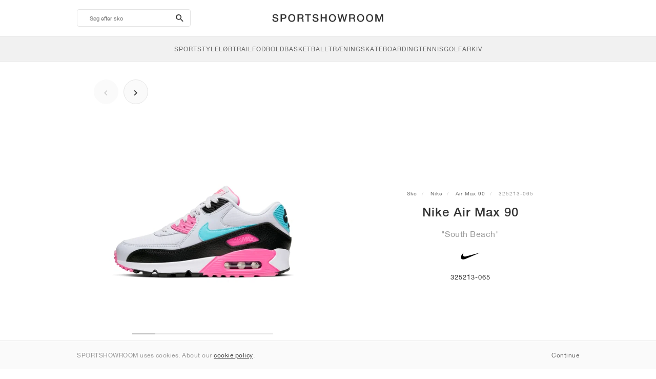

--- FILE ---
content_type: text/html; charset=UTF-8
request_url: https://sportshowroom.dk/nike-air-max-90-south-beach-325213-065
body_size: 9833
content:
<!DOCTYPE html> <html lang="da-DK" dir="ltr"> <head>  <meta name="ir-site-verification-token" value="-1466191104"/>
<meta name="robots" content="noindex, follow"/>
<meta charset="utf-8"/>
<meta http-equiv="X-UA-Compatible" content="IE=edge"/>
<meta name="viewport" content="width=device-width, initial-scale=1"/>
<meta name="csrf-token" content="PtmagXIRvl80yC0ZGeiZEN8z9LpDX9mZ6feyZge9"/>
<meta property="og:type" content="article"/>
<meta property="og:site_name" content="SPORTSHOWROOM"/>
<meta property="fb:app_id" content="760520994437767"/>
<meta name="twitter:card" content="summary"/>
<meta property="og:url" content="https://sportshowroom.dk/nike-air-max-90-south-beach-325213-065"/>
<meta name="twitter:url" content="https://sportshowroom.dk/nike-air-max-90-south-beach-325213-065"/>
<link rel="canonical" href="https://sportshowroom.dk/nike-air-max-90-south-beach-325213-065"/>
<title>Nike Air Max 90 &quot;South Beach&quot; • Sko • Herre • Sportstyle | SPORTSHOWROOM DK</title>
<meta property="og:title" content="Nike Air Max 90 &quot;South Beach&quot; • Sko • Herre • Sportstyle | SPORTSHOWROOM DK"/>
<meta name="twitter:title" content="Nike Air Max 90 &quot;South Beach&quot; • Sko • Herre • Sportstyle | SPORTSHOWROOM DK"/>
<meta property="og:image" content="https://imagedelivery.net/2DfovxNet9Syc-4xYpcsGg/8c51ecc0-b7e9-4ba9-366c-de1e1b387200/public" itemprop="image"/>
<link rel="apple-touch-icon" sizes="180x180" href="https://sportshowroom.dk/themes/sportshowroom/favicons/apple-touch-icon.png?v=10"/>
<link rel="icon" type="image/png" href="https://sportshowroom.dk/themes/sportshowroom/favicons/favicon-32x32.png?v=10" sizes="32x32"/>
<link rel="icon" type="image/png" href="https://sportshowroom.dk/themes/sportshowroom/favicons/favicon-16x16.png?v=10" sizes="16x16"/>
<link rel="manifest" href="https://sportshowroom.dk/themes/sportshowroom/favicons/site.webmanifest?v=10"/>
<link rel="mask-icon" href="https://sportshowroom.dk/themes/sportshowroom/favicons/safari-pinned-tab.svg?v=10" color="#5bbad5"/>
<link rel="shortcut icon" href="https://sportshowroom.dk/themes/sportshowroom/favicons/favicon.ico?v=10"/>
<meta name="theme-color" content="#ffffff"/>
<meta name="msapplication-config" content="https://sportshowroom.dk/themes/sportshowroom/favicons/browserconfig.xml?v=10"/>
<meta name="description" content="Find din Nike Air Max 90 &quot;South Beach&quot; 325213-065. På Sportshowroom.dk kan du finde alle Air Max 90 sko i Danmark."/>
<meta property="og:description" content="Find din Nike Air Max 90 &quot;South Beach&quot; 325213-065. På Sportshowroom.dk kan du finde alle Air Max 90 sko i Danmark."/>
<meta name="twitter:description" content="Find din Nike Air Max 90 &quot;South Beach&quot; 325213-065. På Sportshowroom.dk kan du finde alle Air Max 90 sko i Danmark."/>
<meta name="keywords" content="Nike Air Max 90 325213-065"/> <link href="/build/css/customer.css?id=ad9f1b807aa7d9e8b86e" rel="stylesheet"> <link href="/build/css/sportshowroom.css?id=a8cf15c3094b577abc2c" rel="stylesheet">  <link type="text/css" rel="stylesheet" href="/build/css/product.css?id=4eb1e5e28bc933ae7189">  <noscript> <style> .yesscript { display: none; } </style> </noscript> <script>
    const failed_images = [];
    const failed_image_url = 'https://sportshowroom.dk/product/retry-image';
    window.handleFailedImage = function (src) {
        failed_images.push(src);
    };
</script>
 </head> <body id="theme-sportshowroom" class="ltr"> <header onclick="void(0)"> <div class="top-header container"> <i class="search-bar-open xs mdi  mdi-magnify "></i> <i class="click-menu-open xs mdi mdi-menu"></i> <div class="search-bar-container "> <form action="https://sportshowroom.dk/sko" method="GET" role="form" class="search-bar recaptcha-form" data-recaptcha-action="search">  <button type="submit" class="submit-btn"> <span class="sr-only">search-btn</span> <i class="icon_search mdi mdi-magnify"></i> </button> <button class="close-btn"> <i class="mdi mdi-close"></i> </button> <button class="clear-btn"> <span class="clear-search">Slet</span> </button> <div class="input-container"> <input name="søg" value="" placeholder="Søg efter sko" autocomplete="off" data-suggestions-url="https://sportshowroom.dk/ajax_get_page_suggestions"> </div> </form> <div class="suggestions-container"> <a class="near-me-btn" href="https://sportshowroom.dk/sko?ordre=_geo_distance-asc"> <i class="mdi mdi-navigation-variant-outline"></i> Nearby </a> <ul class="suggestions"> </ul> </div> </div> <a href="/" id="home-link">  <img role="img" alt="SPORTSHOWROOM" src="/themes/sportshowroom/images/wordmark.svg?v=3" width="225" height="24">  </a> </div> <div class="bottom-header"> <nav class="click-menu"> <ul class="submenu submenu-0">  <li>  <a href="/sko" class="title title-0" >  <span class="title-text">SportStyle</span>  </a>   <a href="/sko" class="all-text all-text-0" > All </a>   <ul class="submenu submenu-1">  <li>  <a href="https://sportshowroom.dk/nike-sko" class="title title-1" >  <span class="title-text">Nike 1</span>  </a>    <ul class="submenu submenu-2">  <li>  <a href="/nike-sko" class="title title-2" >  <span class="title-text">Nike</span>  </a>   <a href="/nike-sko" class="all-text all-text-2" > All </a>   <ul class="submenu submenu-3">  <li>  <a href="/nike-dunk-sneakers" class="title title-3" >  <span class="title-text">Dunk</span>  </a>    </li>  <li>  <a href="/nike-air-force-1-sneakers" class="title title-3" >  <span class="title-text">Air Force 1</span>  </a>    </li>  <li>  <a href="/nike-blazer-sneakers" class="title title-3" >  <span class="title-text">Blazer</span>  </a>    </li>  <li>  <a href="/nike-cortez-sneakers" class="title title-3" >  <span class="title-text">Cortez</span>  </a>    </li>  <li>  <a href="/nike-vomero-5-sneakers" class="title title-3" >  <span class="title-text">Vomero 5</span>  </a>    </li>  <li>  <a href="/nike-v2k-run-sneakers" class="title title-3" >  <span class="title-text">V2K Run</span>  </a>    </li>  <li>  <a href="/nike-p-6000-sneakers" class="title title-3" >  <span class="title-text">P-6000</span>  </a>    </li>  <li>  <a href="/nike-v5-rnr-sneakers" class="title title-3" >  <span class="title-text">V5 RNR</span>  </a>    </li>  <li>  <a href="/nike-initiator-sneakers" class="title title-3" >  <span class="title-text">Initiator</span>  </a>    </li>  <li>  <a href="/nike-air-superfly-sneakers" class="title title-3" >  <span class="title-text">Air Superfly</span>  </a>    </li>  <li>  <a href="/nike-shox-sneakers" class="title title-3" >  <span class="title-text">Shox</span>  </a>    </li>  <li>  <a href="/nike-air-pegasus-2005-sneakers" class="title title-3" >  <span class="title-text">Air Pegasus 2005</span>  </a>    </li>  <li>  <a href="/nike-astrograbber-sneakers" class="title title-3" >  <span class="title-text">Astrograbber</span>  </a>    </li>  <li>  <a href="/nike-field-general-sneakers" class="title title-3" >  <span class="title-text">Field General</span>  </a>    </li>  <li>  <a href="/nike-killshot-2-sneakers" class="title title-3" >  <span class="title-text">Killshot 2</span>  </a>    </li>  <li>  <a href="/nike-total-90-sneakers" class="title title-3" >  <span class="title-text">Total 90</span>  </a>    </li>  <li>  <a href="/nike-ava-rover-sneakers" class="title title-3" >  <span class="title-text">Ava Rover</span>  </a>    </li>  <li>  <a href="/nike-rejuven8-sko" class="title title-3" >  <span class="title-text">Rejuven8</span>  </a>    </li>  <li>  <a href="/nike-air-rift-sneakers" class="title title-3" >  <span class="title-text">Air Rift</span>  </a>    </li>  </ul>  </li>  </ul>  </li>  <li>  <a href="https://sportshowroom.dk/nike-sko" class="title title-1" >  <span class="title-text">Nike 2</span>  </a>    <ul class="submenu submenu-2">  <li>  <a href="/nike-air-max-sko" class="title title-2" >  <span class="title-text">Air Max</span>  </a>   <a href="/nike-air-max-sko" class="all-text all-text-2" > All </a>   <ul class="submenu submenu-3">  <li>  <a href="/nike-air-max-1-sneakers" class="title title-3" >  <span class="title-text">1</span>  </a>    </li>  <li>  <a href="/nike-air-max-90-sneakers" class="title title-3" >  <span class="title-text">90</span>  </a>    </li>  <li>  <a href="/nike-air-max-95-sneakers" class="title title-3" >  <span class="title-text">95</span>  </a>    </li>  <li>  <a href="/nike-air-max-97-sneakers" class="title title-3" >  <span class="title-text">97</span>  </a>    </li>  <li>  <a href="/nike-air-max-plus-sneakers" class="title title-3" >  <span class="title-text">Plus</span>  </a>    </li>  <li>  <a href="/nike-vapormax-sneakers" class="title title-3" >  <span class="title-text">VaporMax</span>  </a>    </li>  <li>  <a href="/nike-air-max-270-sneakers" class="title title-3" >  <span class="title-text">270</span>  </a>    </li>  <li>  <a href="/nike-air-max-dn-sneakers" class="title title-3" >  <span class="title-text">Dn</span>  </a>    </li>  <li>  <a href="/nike-air-max-sndr-sneakers" class="title title-3" >  <span class="title-text">SNDR</span>  </a>    </li>  <li>  <a href="/nike-air-180-sneakers" class="title title-3" >  <span class="title-text">180</span>  </a>    </li>  <li>  <a href="/nike-air-max-tl-2-5-sneakers" class="title title-3" >  <span class="title-text">TL 2.5</span>  </a>    </li>  <li>  <a href="/nike-air-max-portal-sneakers" class="title title-3" >  <span class="title-text">Portal</span>  </a>    </li>  <li>  <a href="/nike-air-max-muse-sneakers" class="title title-3" >  <span class="title-text">Muse</span>  </a>    </li>  <li>  <a href="/nike-air-max-craze-sneakers" class="title title-3" >  <span class="title-text">Craze</span>  </a>    </li>  <li>  <a href="/nike-air-max-moto-2k-sneakers" class="title title-3" >  <span class="title-text">Moto 2K</span>  </a>    </li>  <li>  <a href="/nike-air-max-phenomena-sneakers" class="title title-3" >  <span class="title-text">Phenomena</span>  </a>    </li>  <li>  <a href="/nike-air-max-1000-sneakers" class="title title-3" >  <span class="title-text">1000</span>  </a>    </li>  </ul>  </li>  </ul>  </li>  <li>  <a href="https://sportshowroom.dk/nike-sko" class="title title-1" >  <span class="title-text">Nike 3</span>  </a>    <ul class="submenu submenu-2">  <li>  <a href="/adidas-sko" class="title title-2" >  <span class="title-text">adidas</span>  </a>   <a href="/adidas-sko" class="all-text all-text-2" > All </a>   <ul class="submenu submenu-3">  <li>  <a href="/adidas-samba-sneakers" class="title title-3" >  <span class="title-text">Samba</span>  </a>    </li>  <li>  <a href="/adidas-gazelle-sneakers" class="title title-3" >  <span class="title-text">Gazelle</span>  </a>    </li>  <li>  <a href="/adidas-superstar-sneakers" class="title title-3" >  <span class="title-text">Superstar</span>  </a>    </li>  <li>  <a href="/adidas-handball-spezial-sneakers" class="title title-3" >  <span class="title-text">Handball Spezial</span>  </a>    </li>  <li>  <a href="/adidas-campus-00s-sneakers" class="title title-3" >  <span class="title-text">Campus 00s</span>  </a>    </li>  <li>  <a href="/adidas-sl-72-sneakers" class="title title-3" >  <span class="title-text">SL 72</span>  </a>    </li>  <li>  <a href="/adidas-jabbar-sneakers" class="title title-3" >  <span class="title-text">Jabbar</span>  </a>    </li>  <li>  <a href="/adidas-taekwondo-sneakers" class="title title-3" >  <span class="title-text">Taekwondo</span>  </a>    </li>  <li>  <a href="/adidas-tokyo-sneakers" class="title title-3" >  <span class="title-text">Tokyo</span>  </a>    </li>  <li>  <a href="/adidas-japan-sneakers" class="title title-3" >  <span class="title-text">Japan</span>  </a>    </li>  <li>  <a href="/adidas-adizero-aruku-sneakers" class="title title-3" >  <span class="title-text">Adizero Aruku</span>  </a>    </li>  <li>  <a href="/adidas-lightblaze-sneakers" class="title title-3" >  <span class="title-text">Lightblaze</span>  </a>    </li>  <li>  <a href="/adidas-megaride-sneakers" class="title title-3" >  <span class="title-text">Megaride</span>  </a>    </li>  <li>  <a href="/adidas-adiracer-sneakers" class="title title-3" >  <span class="title-text">Adiracer</span>  </a>    </li>  <li>  <a href="/adidas-italia-sneakers" class="title title-3" >  <span class="title-text">Italia</span>  </a>    </li>  <li>  <a href="/adidas-forum-sneakers" class="title title-3" >  <span class="title-text">Forum</span>  </a>    </li>  <li>  <a href="/adidas-hamburg-sneakers" class="title title-3" >  <span class="title-text">Hamburg</span>  </a>    </li>  </ul>  </li>  </ul>  </li>  <li>  <a href="https://sportshowroom.dk/nike-sko" class="title title-1" >  <span class="title-text">Nike 4</span>  </a>    <ul class="submenu submenu-2">  <li>  <a href="/jordan-sko" class="title title-2" >  <span class="title-text">Jordan</span>  </a>   <a href="/jordan-sko" class="all-text all-text-2" > All </a>   <ul class="submenu submenu-3">  <li>  <a href="/jordan-1-sneakers" class="title title-3" >  <span class="title-text">1</span>  </a>    </li>  <li>  <a href="/jordan-2-sneakers" class="title title-3" >  <span class="title-text">2</span>  </a>    </li>  <li>  <a href="/jordan-3-sneakers" class="title title-3" >  <span class="title-text">3</span>  </a>    </li>  <li>  <a href="/jordan-4-sneakers" class="title title-3" >  <span class="title-text">4</span>  </a>    </li>  <li>  <a href="/jordan-5-sneakers" class="title title-3" >  <span class="title-text">5</span>  </a>    </li>  <li>  <a href="/jordan-6-sneakers" class="title title-3" >  <span class="title-text">6</span>  </a>    </li>  <li>  <a href="/jordan-11-sneakers" class="title title-3" >  <span class="title-text">11</span>  </a>    </li>  <li>  <a href="/jordan-12-sneakers" class="title title-3" >  <span class="title-text">12</span>  </a>    </li>  <li>  <a href="/jordan-13-sneakers" class="title title-3" >  <span class="title-text">13</span>  </a>    </li>  <li>  <a href="/jordan-14-sneakers" class="title title-3" >  <span class="title-text">14</span>  </a>    </li>  <li>  <a href="/jordan-flight-court-sneakers" class="title title-3" >  <span class="title-text">Flight Court</span>  </a>    </li>  <li>  <a href="/jordan-spizike-sneakers" class="title title-3" >  <span class="title-text">Spizike</span>  </a>    </li>  <li>  <a href="/jordan-trunner-sneakers" class="title title-3" >  <span class="title-text">Trunner</span>  </a>    </li>  <li>  <a href="/jordan-mule-sko" class="title title-3" >  <span class="title-text">Mule</span>  </a>    </li>  <li>  <a href="/jordan-legacy-312-sneakers" class="title title-3" >  <span class="title-text">Legacy 312</span>  </a>    </li>  <li>  <a href="/jordan-jumpman-jack-sneakers" class="title title-3" >  <span class="title-text">Jumpman Jack</span>  </a>    </li>  </ul>  </li>  </ul>  </li>  <li>  <a href="https://sportshowroom.dk/nike-sko" class="title title-1" >  <span class="title-text">Nike 5</span>  </a>    <ul class="submenu submenu-2">  <li>  <a href="/new-balance-sko" class="title title-2" >  <span class="title-text">New Balance</span>  </a>   <a href="/new-balance-sko" class="all-text all-text-2" > All </a>   <ul class="submenu submenu-3">  <li>  <a href="/new-balance-327-sneakers" class="title title-3" >  <span class="title-text">327</span>  </a>    </li>  <li>  <a href="/new-balance-550-sneakers" class="title title-3" >  <span class="title-text">550</span>  </a>    </li>  <li>  <a href="/new-balance-530-sneakers" class="title title-3" >  <span class="title-text">530</span>  </a>    </li>  <li>  <a href="/new-balance-2002r-sneakers" class="title title-3" >  <span class="title-text">2002R</span>  </a>    </li>  <li>  <a href="/new-balance-1906-sneakers" class="title title-3" >  <span class="title-text">1906</span>  </a>    </li>  <li>  <a href="/new-balance-9060-sneakers" class="title title-3" >  <span class="title-text">9060</span>  </a>    </li>  <li>  <a href="/new-balance-480-sneakers" class="title title-3" >  <span class="title-text">480</span>  </a>    </li>  <li>  <a href="/new-balance-990-sneakers" class="title title-3" >  <span class="title-text">990</span>  </a>    </li>  <li>  <a href="/new-balance-991-sneakers" class="title title-3" >  <span class="title-text">991</span>  </a>    </li>  <li>  <a href="/new-balance-t500-sneakers" class="title title-3" >  <span class="title-text">T500</span>  </a>    </li>  <li>  <a href="/new-balance-1000-sneakers" class="title title-3" >  <span class="title-text">1000</span>  </a>    </li>  <li>  <a href="/new-balance-740-sneakers" class="title title-3" >  <span class="title-text">740</span>  </a>    </li>  <li>  <a href="/new-balance-2010-sneakers" class="title title-3" >  <span class="title-text">2010</span>  </a>    </li>  <li>  <a href="/new-balance-471-sneakers" class="title title-3" >  <span class="title-text">471</span>  </a>    </li>  <li>  <a href="/new-balance-allerdale-sneakers" class="title title-3" >  <span class="title-text">Allerdale</span>  </a>    </li>  <li>  <a href="/new-balance-2000-sneakers" class="title title-3" >  <span class="title-text">2000</span>  </a>    </li>  <li>  <a href="/new-balance-204l-sneakers" class="title title-3" >  <span class="title-text">204L</span>  </a>    </li>  <li>  <a href="/new-balance-860v2-sneakers" class="title title-3" >  <span class="title-text">860v2</span>  </a>    </li>  </ul>  </li>  </ul>  </li>  <li>  <a href="https://sportshowroom.dk/nike-sko" class="title title-1" >  <span class="title-text">Nike 6</span>  </a>    <ul class="submenu submenu-2">  <li>  <a href="/asics-sko" class="title title-2" >  <span class="title-text">ASICS</span>  </a>   <a href="/asics-sko" class="all-text all-text-2" > All </a>   <ul class="submenu submenu-3">  <li>  <a href="/asics-gel-kayano-14-sneakers" class="title title-3" >  <span class="title-text">Gel-Kayano 14</span>  </a>    </li>  <li>  <a href="/asics-gel-kayano-20-sneakers" class="title title-3" >  <span class="title-text">Gel-Kayano 20</span>  </a>    </li>  <li>  <a href="/asics-gel-nimbus-10-1-sneakers" class="title title-3" >  <span class="title-text">Gel-Nimbus 10.1</span>  </a>    </li>  <li>  <a href="/asics-gel-nimbus-9-sneakers" class="title title-3" >  <span class="title-text">Gel-Nimbus 9</span>  </a>    </li>  <li>  <a href="/asics-gel-nyc-sneakers" class="title title-3" >  <span class="title-text">Gel-NYC</span>  </a>    </li>  <li>  <a href="/asics-gel-1130-sneakers" class="title title-3" >  <span class="title-text">Gel-1130</span>  </a>    </li>  <li>  <a href="/asics-gt-2160-sneakers" class="title title-3" >  <span class="title-text">GT-2160</span>  </a>    </li>  <li>  <a href="/asics-gel-quantum-sneakers" class="title title-3" >  <span class="title-text">Gel-Quantum</span>  </a>    </li>  <li>  <a href="/asics-gel-venture-6-sneakers" class="title title-3" >  <span class="title-text">Gel-Venture 6</span>  </a>    </li>  <li>  <a href="/asics-gel-kinetic-fluent-sneakers" class="title title-3" >  <span class="title-text">Gel-Kinetic Fluent</span>  </a>    </li>  <li>  <a href="/asics-gel-ds-trainer-14-sneakers" class="title title-3" >  <span class="title-text">Gel-DS Trainer 14</span>  </a>    </li>  <li>  <a href="/asics-gel-k1011-sneakers" class="title title-3" >  <span class="title-text">Gel-K1011</span>  </a>    </li>  <li>  <a href="/asics-gel-kayano-12-1-sneakers" class="title title-3" >  <span class="title-text">Gel-Kayano 12.1</span>  </a>    </li>  <li>  <a href="/asics-gel-cumulus-16-sneakers" class="title title-3" >  <span class="title-text">Gel-Cumulus 16</span>  </a>    </li>  </ul>  </li>  </ul>  </li>  <li>  <a href="https://sportshowroom.dk/nike-sko" class="title title-1" >  <span class="title-text">Nike 7</span>  </a>    <ul class="submenu submenu-2">  <li>  <a href="/puma-sko" class="title title-2" >  <span class="title-text">PUMA</span>  </a>   <a href="/puma-sko" class="all-text all-text-2" > All </a>   <ul class="submenu submenu-3">  <li>  <a href="/puma-suede-sneakers" class="title title-3" >  <span class="title-text">Suede</span>  </a>    </li>  <li>  <a href="/puma-suede-xl-sneakers" class="title title-3" >  <span class="title-text">Suede XL</span>  </a>    </li>  <li>  <a href="/puma-palermo-sneakers" class="title title-3" >  <span class="title-text">Palermo</span>  </a>    </li>  <li>  <a href="/puma-speedcat-sneakers" class="title title-3" >  <span class="title-text">Speedcat</span>  </a>    </li>  <li>  <a href="/puma-mostro-sneakers" class="title title-3" >  <span class="title-text">Mostro</span>  </a>    </li>  <li>  <a href="/puma-inhale-sneakers" class="title title-3" >  <span class="title-text">Inhale</span>  </a>    </li>  <li>  <a href="/puma-h-street-sneakers" class="title title-3" >  <span class="title-text">H-Street</span>  </a>    </li>  <li>  <a href="/puma-king-indoor-sneakers" class="title title-3" >  <span class="title-text">King Indoor</span>  </a>    </li>  <li>  <a href="/puma-v-s1-sneakers" class="title title-3" >  <span class="title-text">V-S1</span>  </a>    </li>  </ul>  </li>  <li>  <a href="/sko" class="title title-2" >  <span class="title-text">Mærker</span>  </a>   <a href="/sko" class="all-text all-text-2" > All </a>   <ul class="submenu submenu-3">  <li>  <a href="/on-sko" class="title title-3" >  <span class="title-text">On</span>  </a>    </li>  <li>  <a href="/converse-sko" class="title title-3" >  <span class="title-text">Converse</span>  </a>    </li>  <li>  <a href="/vans-sko" class="title title-3" >  <span class="title-text">Vans</span>  </a>    </li>  <li>  <a href="/hoka-sko" class="title title-3" >  <span class="title-text">HOKA</span>  </a>    </li>  <li>  <a href="/saucony-sko" class="title title-3" >  <span class="title-text">Saucony</span>  </a>    </li>  <li>  <a href="/salomon-sko" class="title title-3" >  <span class="title-text">Salomon</span>  </a>    </li>  <li>  <a href="/mizuno-sko" class="title title-3" >  <span class="title-text">Mizuno</span>  </a>    </li>  </ul>  </li>  </ul>  </li>  </ul>  </li>  <li>  <a href="/sko" class="title title-0" >  <span class="title-text">Løb</span>  </a>   <a href="/sko" class="all-text all-text-0" > All </a>   <ul class="submenu submenu-1">  <li>  <a href="https://sportshowroom.dk/jordan-sko" class="title title-1" >  <span class="title-text">Jordan row 1</span>  </a>    <ul class="submenu submenu-2">  <li>  <a href="/nike-sko" class="title title-2" >  <span class="title-text">Nike</span>  </a>   <a href="/nike-sko" class="all-text all-text-2" > All </a>   <ul class="submenu submenu-3">  <li>  <a href="/nike-alphafly-lobesko" class="title title-3" >  <span class="title-text">Alphafly</span>  </a>    </li>  <li>  <a href="/nike-vaporfly-lobesko" class="title title-3" >  <span class="title-text">Vaporfly</span>  </a>    </li>  <li>  <a href="/nike-zoom-fly-lobesko" class="title title-3" >  <span class="title-text">Zoom Fly</span>  </a>    </li>  <li>  <a href="/nike-pegasus-lobesko" class="title title-3" >  <span class="title-text">Pegasus</span>  </a>    </li>  <li>  <a href="/nike-vomero-lobesko" class="title title-3" >  <span class="title-text">Vomero</span>  </a>    </li>  <li>  <a href="/nike-structure-lobesko" class="title title-3" >  <span class="title-text">Structure</span>  </a>    </li>  <li>  <a href="/nike-maxfly-atletikpigsko" class="title title-3" >  <span class="title-text">Maxfly</span>  </a>    </li>  <li>  <a href="/nike-dragonfly-atletikpigsko" class="title title-3" >  <span class="title-text">Dragonfly</span>  </a>    </li>  <li>  <a href="/nike-victory-atletikpigsko" class="title title-3" >  <span class="title-text">Victory</span>  </a>    </li>  </ul>  </li>  </ul>  </li>  <li>  <a href="https://sportshowroom.dk/jordan-sko" class="title title-1" >  <span class="title-text">Row 2</span>  </a>    <ul class="submenu submenu-2">  <li>  <a href="/adidas-sko" class="title title-2" >  <span class="title-text">adidas</span>  </a>   <a href="/adidas-sko" class="all-text all-text-2" > All </a>   <ul class="submenu submenu-3">  <li>  <a href="/adidas-4dfwd-lobesko" class="title title-3" >  <span class="title-text">4DFWD</span>  </a>    </li>  <li>  <a href="/adidas-supernova-lobesko" class="title title-3" >  <span class="title-text">Supernova</span>  </a>    </li>  <li>  <a href="/adidas-adistar-lobesko" class="title title-3" >  <span class="title-text">Adistar</span>  </a>    </li>  <li>  <a href="/adidas-ultraboost-lobesko" class="title title-3" >  <span class="title-text">Ultraboost</span>  </a>    </li>  <li>  <a href="/adidas-adizero-adios-pro-lobesko" class="title title-3" >  <span class="title-text">Adizero Adios Pro</span>  </a>    </li>  <li>  <a href="/adidas-adizero-boston-lobesko" class="title title-3" >  <span class="title-text">Adizero Boston</span>  </a>    </li>  <li>  <a href="/adidas-adizero-evo-sl-lobesko" class="title title-3" >  <span class="title-text">Adizero EVO SL</span>  </a>    </li>  </ul>  </li>  </ul>  </li>  <li>  <a href="https://sportshowroom.dk/jordan-sko" class="title title-1" >  <span class="title-text">Row 3</span>  </a>    <ul class="submenu submenu-2">  <li>  <a href="/new-balance-sko" class="title title-2" >  <span class="title-text">New Balance</span>  </a>   <a href="/new-balance-sko" class="all-text all-text-2" > All </a>   <ul class="submenu submenu-3">  <li>  <a href="/new-balance-fresh-foam-1080-lobesko" class="title title-3" >  <span class="title-text">Fresh Foam X 1080</span>  </a>    </li>  <li>  <a href="/new-balance-fresh-foam-860-lobesko" class="title title-3" >  <span class="title-text">Fresh Foam X 860</span>  </a>    </li>  <li>  <a href="/new-balance-fresh-foam-880-lobesko" class="title title-3" >  <span class="title-text">Fresh Foam X 880</span>  </a>    </li>  <li>  <a href="/new-balance-fresh-foam-more-lobesko" class="title title-3" >  <span class="title-text">Fresh Foam X More</span>  </a>    </li>  <li>  <a href="/new-balance-fuelcell-rebel-lobesko" class="title title-3" >  <span class="title-text">FuelCell Rebel</span>  </a>    </li>  <li>  <a href="/new-balance-fuelcell-supercomp-elite-lobesko" class="title title-3" >  <span class="title-text">FuelCell SuperComp Elite</span>  </a>    </li>  </ul>  </li>  </ul>  </li>  <li>  <a href="https://sportshowroom.dk/sko" class="title title-1" >  <span class="title-text">Row 4</span>  </a>    <ul class="submenu submenu-2">  <li>  <a href="/asics-sko" class="title title-2" >  <span class="title-text">ASICS</span>  </a>   <a href="/asics-sko" class="all-text all-text-2" > All </a>   <ul class="submenu submenu-3">  <li>  <a href="/asics-gel-nimbus-lobesko" class="title title-3" >  <span class="title-text">Gel-Nimbus</span>  </a>    </li>  <li>  <a href="/asics-gel-kayano-lobesko" class="title title-3" >  <span class="title-text">Gel-Kayano</span>  </a>    </li>  <li>  <a href="/asics-gel-cumulus-lobesko" class="title title-3" >  <span class="title-text">Gel-Cumulus</span>  </a>    </li>  <li>  <a href="/asics-gt-2000-lobesko" class="title title-3" >  <span class="title-text">GT-2000</span>  </a>    </li>  <li>  <a href="/asics-novablast-lobesko" class="title title-3" >  <span class="title-text">Novablast</span>  </a>    </li>  <li>  <a href="/asics-superblast-lobesko" class="title title-3" >  <span class="title-text">Superblast</span>  </a>    </li>  <li>  <a href="/asics-metaspeed-lobesko" class="title title-3" >  <span class="title-text">Metaspeed</span>  </a>    </li>  </ul>  </li>  </ul>  </li>  <li>  <a href="https://sportshowroom.dk/sko" class="title title-1" >  <span class="title-text">Row 5</span>  </a>    <ul class="submenu submenu-2">  <li>  <a href="/puma-sko" class="title title-2" >  <span class="title-text">PUMA</span>  </a>   <a href="/puma-sko" class="all-text all-text-2" > All </a>   <ul class="submenu submenu-3">  <li>  <a href="/puma-deviate-nitro-lobesko" class="title title-3" >  <span class="title-text">Deviate NITRO™</span>  </a>    </li>  <li>  <a href="/puma-deviate-nitro-elite-lobesko" class="title title-3" >  <span class="title-text">Deviate NITRO™ Elite</span>  </a>    </li>  <li>  <a href="/puma-fast-r-nitro-elite-lobesko" class="title title-3" >  <span class="title-text">FAST-R NITRO™ Elite</span>  </a>    </li>  <li>  <a href="/puma-magmax-nitro-lobesko" class="title title-3" >  <span class="title-text">MagMax NITRO™</span>  </a>    </li>  <li>  <a href="/puma-forever-run-nitro-lobesko" class="title title-3" >  <span class="title-text">ForeverRun NITRO™</span>  </a>    </li>  <li>  <a href="/puma-velocity-nitro-lobesko" class="title title-3" >  <span class="title-text">Velocity NITRO™</span>  </a>    </li>  </ul>  </li>  </ul>  </li>  <li>  <a href="https://sportshowroom.dk/sko" class="title title-1" >  <span class="title-text">Row 6</span>  </a>    <ul class="submenu submenu-2">  <li>  <a href="/sko" class="title title-2" >  <span class="title-text">Mærker</span>  </a>   <a href="/sko" class="all-text all-text-2" > All </a>   <ul class="submenu submenu-3">  <li>  <a href="/on-sko" class="title title-3" >  <span class="title-text">On</span>  </a>    </li>  <li>  <a href="/hoka-sko" class="title title-3" >  <span class="title-text">HOKA</span>  </a>    </li>  <li>  <a href="/saucony-sko" class="title title-3" >  <span class="title-text">Saucony</span>  </a>    </li>  <li>  <a href="/mizuno-sko" class="title title-3" >  <span class="title-text">Mizuno</span>  </a>    </li>  </ul>  </li>  </ul>  </li>  </ul>  </li>  <li>  <a href="/sko" class="title title-0" >  <span class="title-text">Trail</span>  </a>   <a href="/sko" class="all-text all-text-0" > All </a>   <ul class="submenu submenu-1">  <li>  <a href="https://sportshowroom.dk/sko" class="title title-1" >  <span class="title-text">Row 1</span>  </a>    <ul class="submenu submenu-2">  <li>  <a href="/nike-sko" class="title title-2" >  <span class="title-text">Nike</span>  </a>   <a href="/nike-sko" class="all-text all-text-2" > All </a>   <ul class="submenu submenu-3">  <li>  <a href="/nike-acg-ultrafly-trail-lobesko" class="title title-3" >  <span class="title-text">Ultrafly</span>  </a>    </li>  <li>  <a href="/nike-zegama-trail-lobesko" class="title title-3" >  <span class="title-text">Zegama</span>  </a>    </li>  <li>  <a href="/nike-wildhorse-trail-lobesko" class="title title-3" >  <span class="title-text">Wildhorse</span>  </a>    </li>  <li>  <a href="/nike-kiger-trail-lobesko" class="title title-3" >  <span class="title-text">Kiger</span>  </a>    </li>  <li>  <a href="/nike-pegasus-trail-lobesko" class="title title-3" >  <span class="title-text">Pegasus</span>  </a>    </li>  <li>  <a href="/nike-juniper-trail-lobesko" class="title title-3" >  <span class="title-text">Juniper</span>  </a>    </li>  </ul>  </li>  </ul>  </li>  <li>  <a href="https://sportshowroom.dk/sko" class="title title-1" >  <span class="title-text">Row 2</span>  </a>    <ul class="submenu submenu-2">  <li>  <a href="/adidas-sko" class="title title-2" >  <span class="title-text">adidas</span>  </a>   <a href="/adidas-sko" class="all-text all-text-2" > All </a>   <ul class="submenu submenu-3">  <li>  <a href="/adidas-terrex-agravic-trail-lobesko" class="title title-3" >  <span class="title-text">Terrex Agravic</span>  </a>    </li>  <li>  <a href="/adidas-terrex-soulstride-trail-lobesko" class="title title-3" >  <span class="title-text">Terrex Soulstride</span>  </a>    </li>  <li>  <a href="/adidas-terrex-tracerocker-trail-lobesko" class="title title-3" >  <span class="title-text">Terrex Tracerocker</span>  </a>    </li>  <li>  <a href="/adidas-terrex-free-hiker-vandresko" class="title title-3" >  <span class="title-text">Terrex Free Hiker</span>  </a>    </li>  <li>  <a href="/adidas-terrex-skychaser-vandresko" class="title title-3" >  <span class="title-text">Terrex Skychaser</span>  </a>    </li>  <li>  <a href="/adidas-terrex-trailmaker-vandresko" class="title title-3" >  <span class="title-text">Terrex Trailmaker</span>  </a>    </li>  </ul>  </li>  </ul>  </li>  <li>  <a href="https://sportshowroom.dk/sko" class="title title-1" >  <span class="title-text">Row 3</span>  </a>    <ul class="submenu submenu-2">  <li>  <a href="/new-balance-sko" class="title title-2" >  <span class="title-text">New Balance</span>  </a>   <a href="/new-balance-sko" class="all-text all-text-2" > All </a>   <ul class="submenu submenu-3">  <li>  <a href="/new-balance-fresh-foam-hierro-trail-lobesko" class="title title-3" >  <span class="title-text">Fresh Foam X Hierro</span>  </a>    </li>  <li>  <a href="/new-balance-fresh-foam-garoe-trail-lobesko" class="title title-3" >  <span class="title-text">Fresh Foam X Garoé</span>  </a>    </li>  <li>  <a href="/new-balance-nitrel-trail-lobesko" class="title title-3" >  <span class="title-text">Nitrel</span>  </a>    </li>  <li>  <a href="/new-balance-tektrel-vandresko" class="title title-3" >  <span class="title-text">Tektrel</span>  </a>    </li>  </ul>  </li>  </ul>  </li>  <li>  <a href="https://sportshowroom.dk/sko" class="title title-1" >  <span class="title-text">Row 4</span>  </a>    <ul class="submenu submenu-2">  <li>  <a href="/asics-sko" class="title title-2" >  <span class="title-text">ASICS</span>  </a>   <a href="/asics-sko" class="all-text all-text-2" > All </a>   <ul class="submenu submenu-3">  <li>  <a href="/asics-gel-venture-trail-lobesko" class="title title-3" >  <span class="title-text">Gel-Venture</span>  </a>    </li>  <li>  <a href="/asics-gel-trabuco-trail-lobesko" class="title title-3" >  <span class="title-text">Gel-Trabuco</span>  </a>    </li>  <li>  <a href="/asics-gel-sonoma-trail-lobesko" class="title title-3" >  <span class="title-text">Gel-Sonoma</span>  </a>    </li>  </ul>  </li>  </ul>  </li>  <li>  <a href="https://sportshowroom.dk/sko" class="title title-1" >  <span class="title-text">Row 6</span>  </a>    <ul class="submenu submenu-2">  <li>  <a href="/puma-sko" class="title title-2" >  <span class="title-text">PUMA</span>  </a>   <a href="/puma-sko" class="all-text all-text-2" > All </a>   <ul class="submenu submenu-3">  <li>  <a href="/puma-voyage-nitro-trail-lobesko" class="title title-3" >  <span class="title-text">Voyage NITRO</span>  </a>    </li>  <li>  <a href="/puma-fast-trac-nitro-trail-lobesko" class="title title-3" >  <span class="title-text">Fast Trac NITRO</span>  </a>    </li>  </ul>  </li>  </ul>  </li>  <li>  <a href="https://sportshowroom.dk/sko" class="title title-1" >  <span class="title-text">Row 7</span>  </a>    <ul class="submenu submenu-2">  <li>  <a href="/sko" class="title title-2" >  <span class="title-text">Mærker</span>  </a>    <ul class="submenu submenu-3">  <li>  <a href="/on-sko" class="title title-3" >  <span class="title-text">On</span>  </a>    </li>  <li>  <a href="/hoka-sko" class="title title-3" >  <span class="title-text">HOKA</span>  </a>    </li>  <li>  <a href="/salomon-sko" class="title title-3" >  <span class="title-text">Salomon</span>  </a>    </li>  <li>  <a href="/saucony-sko" class="title title-3" >  <span class="title-text">Saucony</span>  </a>    </li>  </ul>  </li>  </ul>  </li>  </ul>  </li>  <li>  <a href="/sko" class="title title-0" >  <span class="title-text">Fodbold</span>  </a>   <a href="/sko" class="all-text all-text-0" > All </a>   <ul class="submenu submenu-1">  <li>  <a href="https://sportshowroom.dk/sko" class="title title-1" >  <span class="title-text">Row 1</span>  </a>    <ul class="submenu submenu-2">  <li>  <a href="/nike-sko" class="title title-2" >  <span class="title-text">Nike</span>  </a>   <a href="/nike-sko" class="all-text all-text-2" > All </a>   <ul class="submenu submenu-3">  <li>  <a href="/nike-mercurial-fodboldstovler" class="title title-3" >  <span class="title-text">Mercurial</span>  </a>    </li>  <li>  <a href="/nike-tiempo-fodboldstovler" class="title title-3" >  <span class="title-text">Tiempo</span>  </a>    </li>  <li>  <a href="/nike-phantom-fodboldstovler" class="title title-3" >  <span class="title-text">Phantom</span>  </a>    </li>  </ul>  </li>  </ul>  </li>  <li>  <a href="https://sportshowroom.dk/sko" class="title title-1" >  <span class="title-text">Row 2</span>  </a>    <ul class="submenu submenu-2">  <li>  <a href="/adidas-sko" class="title title-2" >  <span class="title-text">adidas</span>  </a>   <a href="/adidas-sko" class="all-text all-text-2" > All </a>   <ul class="submenu submenu-3">  <li>  <a href="/adidas-predator-fodboldstovler" class="title title-3" >  <span class="title-text">Predator</span>  </a>    </li>  <li>  <a href="/adidas-f50-fodboldstovler" class="title title-3" >  <span class="title-text">F50</span>  </a>    </li>  <li>  <a href="/adidas-copa-fodboldstovler" class="title title-3" >  <span class="title-text">Copa</span>  </a>    </li>  </ul>  </li>  </ul>  </li>  <li>  <a href="https://sportshowroom.dk/sko" class="title title-1" >  <span class="title-text">Row 3</span>  </a>    <ul class="submenu submenu-2">  <li>  <a href="/puma-sko" class="title title-2" >  <span class="title-text">PUMA</span>  </a>   <a href="/puma-sko" class="all-text all-text-2" > All </a>   <ul class="submenu submenu-3">  <li>  <a href="/puma-future-fodboldstovler" class="title title-3" >  <span class="title-text">Future</span>  </a>    </li>  <li>  <a href="/puma-ultra-fodboldstovler" class="title title-3" >  <span class="title-text">Ultra</span>  </a>    </li>  <li>  <a href="/puma-king-fodboldstovler" class="title title-3" >  <span class="title-text">King</span>  </a>    </li>  </ul>  </li>  </ul>  </li>  <li>  <a href="https://sportshowroom.dk/sko" class="title title-1" >  <span class="title-text">Row 4</span>  </a>    <ul class="submenu submenu-2">  <li>  <a href="/new-balance-sko" class="title title-2" >  <span class="title-text">New Balance</span>  </a>   <a href="/new-balance-sko" class="all-text all-text-2" > All </a>   <ul class="submenu submenu-3">  <li>  <a href="/new-balance-tekela-fodboldstovler" class="title title-3" >  <span class="title-text">Tekela</span>  </a>    </li>  <li>  <a href="/new-balance-furon-fodboldstovler" class="title title-3" >  <span class="title-text">Furon</span>  </a>    </li>  <li>  <a href="/new-balance-442-fodboldstovler" class="title title-3" >  <span class="title-text">442</span>  </a>    </li>  </ul>  </li>  </ul>  </li>  </ul>  </li>  <li>  <a href="/basketball" class="title title-0" >  <span class="title-text">Basketball</span>  </a>   <a href="/basketball" class="all-text all-text-0" > All </a>   <ul class="submenu submenu-1">  <li>  <a href="https://sportshowroom.dk/sko" class="title title-1" >  <span class="title-text">Row 1</span>  </a>    <ul class="submenu submenu-2">  <li>  <a href="/nike-sko" class="title title-2" >  <span class="title-text">Nike</span>  </a>   <a href="/nike-sko" class="all-text all-text-2" > All </a>   <ul class="submenu submenu-3">  <li>  <a href="/nike-kobe-basketballsko" class="title title-3" >  <span class="title-text">Kobe</span>  </a>    </li>  <li>  <a href="/nike-lebron-basketballsko" class="title title-3" >  <span class="title-text">LeBron</span>  </a>    </li>  <li>  <a href="/nike-kd-basketballsko" class="title title-3" >  <span class="title-text">KD</span>  </a>    </li>  <li>  <a href="/nike-giannis-basketballsko" class="title title-3" >  <span class="title-text">Giannis</span>  </a>    </li>  <li>  <a href="/nike-ja-basketballsko" class="title title-3" >  <span class="title-text">Ja</span>  </a>    </li>  <li>  <a href="/nike-book-basketballsko" class="title title-3" >  <span class="title-text">Book</span>  </a>    </li>  <li>  <a href="/nike-sabrina-basketballsko" class="title title-3" >  <span class="title-text">Sabrina</span>  </a>    </li>  <li>  <a href="/nike-a-one-basketballsko" class="title title-3" >  <span class="title-text">A&#039;One</span>  </a>    </li>  <li>  <a href="/nike-gt-hustle-basketballsko" class="title title-3" >  <span class="title-text">G.T. Hustle</span>  </a>    </li>  <li>  <a href="/nike-gt-cut-basketballsko" class="title title-3" >  <span class="title-text">G.T. Cut</span>  </a>    </li>  <li>  <a href="/nike-gt-future-basketballsko" class="title title-3" >  <span class="title-text">G.T. Future</span>  </a>    </li>  </ul>  </li>  </ul>  </li>  <li>  <a href="https://sportshowroom.dk/sko" class="title title-1" >  <span class="title-text">Row 2</span>  </a>    <ul class="submenu submenu-2">  <li>  <a href="/jordan-sko" class="title title-2" >  <span class="title-text">Jordan</span>  </a>   <a href="/jordan-sko" class="all-text all-text-2" > All </a>   <ul class="submenu submenu-3">  <li>  <a href="/jordan-luka-basketballsko" class="title title-3" >  <span class="title-text">Luka</span>  </a>    </li>  <li>  <a href="/jordan-tatum-basketballsko" class="title title-3" >  <span class="title-text">Tatum</span>  </a>    </li>  <li>  <a href="/jordan-zion-basketballsko" class="title title-3" >  <span class="title-text">Zion</span>  </a>    </li>  <li>  <a href="/jordan-40-basketballsko" class="title title-3" >  <span class="title-text">40</span>  </a>    </li>  <li>  <a href="/jordan-heir-basketballsko" class="title title-3" >  <span class="title-text">Heir</span>  </a>    </li>  </ul>  </li>  </ul>  </li>  <li>  <a href="https://sportshowroom.dk/sko" class="title title-1" >  <span class="title-text">Row 3</span>  </a>    <ul class="submenu submenu-2">  <li>  <a href="/adidas-sko" class="title title-2" >  <span class="title-text">adidas</span>  </a>   <a href="/adidas-sko" class="all-text all-text-2" > All </a>   <ul class="submenu submenu-3">  <li>  <a href="/adidas-anthony-edwards-basketballsko" class="title title-3" >  <span class="title-text">Anthony Edwards</span>  </a>    </li>  <li>  <a href="/adidas-harden-basketballsko" class="title title-3" >  <span class="title-text">Harden</span>  </a>    </li>  <li>  <a href="/adidas-dame-basketballsko" class="title title-3" >  <span class="title-text">Dame</span>  </a>    </li>  <li>  <a href="/adidas-don-basketballsko" class="title title-3" >  <span class="title-text">D.O.N.</span>  </a>    </li>  <li>  <a href="/adidas-adizero-select-basketballsko" class="title title-3" >  <span class="title-text">Adizero Select</span>  </a>    </li>  </ul>  </li>  </ul>  </li>  <li>  <a href="https://sportshowroom.dk/sko" class="title title-1" >  <span class="title-text">Row 4</span>  </a>    <ul class="submenu submenu-2">  <li>  <a href="/puma-sko" class="title title-2" >  <span class="title-text">PUMA</span>  </a>   <a href="/puma-sko" class="all-text all-text-2" > All </a>   <ul class="submenu submenu-3">  <li>  <a href="/puma-lamelo-basketballsko" class="title title-3" >  <span class="title-text">LaMelo</span>  </a>    </li>  <li>  <a href="/puma-scoot-basketballsko" class="title title-3" >  <span class="title-text">Scoot</span>  </a>    </li>  <li>  <a href="/puma-stewie-basketballsko" class="title title-3" >  <span class="title-text">Stewie</span>  </a>    </li>  <li>  <a href="/puma-hali-basketballsko" class="title title-3" >  <span class="title-text">Hali</span>  </a>    </li>  <li>  <a href="/puma-all-pro-nitro-basketballsko" class="title title-3" >  <span class="title-text">All-Pro NITRO™</span>  </a>    </li>  </ul>  </li>  </ul>  </li>  <li>  <a href="https://sportshowroom.dk/sko" class="title title-1" >  <span class="title-text">Row 5</span>  </a>    <ul class="submenu submenu-2">  <li>  <a href="/new-balance-sko" class="title title-2" >  <span class="title-text">New Balance</span>  </a>   <a href="/new-balance-sko" class="all-text all-text-2" > All </a>   <ul class="submenu submenu-3">  <li>  <a href="/new-balance-kawhi-basketballsko" class="title title-3" >  <span class="title-text">KAWHI</span>  </a>    </li>  <li>  <a href="/new-balance-hesi-low-basketballsko" class="title title-3" >  <span class="title-text">Hesi Low</span>  </a>    </li>  <li>  <a href="/new-balance-two-wxy-basketballsko" class="title title-3" >  <span class="title-text">TWO WXY</span>  </a>    </li>  </ul>  </li>  </ul>  </li>  </ul>  </li>  <li>  <a href="/sko" class="title title-0" >  <span class="title-text">Træning</span>  </a>   <a href="/sko" class="all-text all-text-0" > All </a>   <ul class="submenu submenu-1">  <li>  <a href="https://sportshowroom.dk/sko" class="title title-1" >  <span class="title-text">Row 1</span>  </a>    <ul class="submenu submenu-2">  <li>  <a href="/nike-sko" class="title title-2" >  <span class="title-text">Nike</span>  </a>   <a href="/nike-sko" class="all-text all-text-2" > All </a>   <ul class="submenu submenu-3">  <li>  <a href="/nike-metcon-traeningssko" class="title title-3" >  <span class="title-text">Metcon</span>  </a>    </li>  <li>  <a href="/nike-free-metcon-traeningssko" class="title title-3" >  <span class="title-text">Free Metcon</span>  </a>    </li>  <li>  <a href="/nike-romaleos-traeningssko" class="title title-3" >  <span class="title-text">Romaleos</span>  </a>    </li>  <li>  <a href="/nike-free-2025-traeningssko" class="title title-3" >  <span class="title-text">Free 2025</span>  </a>    </li>  <li>  <a href="/nike-lebron-tr1-traeningssko" class="title title-3" >  <span class="title-text">LeBron TR1</span>  </a>    </li>  </ul>  </li>  </ul>  </li>  <li>  <a href="https://sportshowroom.dk/sko" class="title title-1" >  <span class="title-text">Row 2</span>  </a>    <ul class="submenu submenu-2">  <li>  <a href="/adidas-sko" class="title title-2" >  <span class="title-text">adidas</span>  </a>    <ul class="submenu submenu-3">  <li>  <a href="/adidas-dropset-traeningssko" class="title title-3" >  <span class="title-text">Dropset</span>  </a>    </li>  <li>  <a href="/adidas-rapidmove-traeningssko" class="title title-3" >  <span class="title-text">Rapidmove</span>  </a>    </li>  <li>  <a href="/adidas-adipower-traeningssko" class="title title-3" >  <span class="title-text">Adipower</span>  </a>    </li>  </ul>  </li>  </ul>  </li>  <li>  <a href="https://sportshowroom.dk/sko" class="title title-1" >  <span class="title-text">Row 3</span>  </a>    <ul class="submenu submenu-2">  <li>  <a href="/sko" class="title title-2" >  <span class="title-text">Mærker</span>  </a>    <ul class="submenu submenu-3">  <li>  <a href="/new-balance-sko" class="title title-3" >  <span class="title-text">New Balance</span>  </a>    </li>  <li>  <a href="/asics-sko" class="title title-3" >  <span class="title-text">ASICS</span>  </a>    </li>  <li>  <a href="/on-sko" class="title title-3" >  <span class="title-text">On</span>  </a>    </li>  </ul>  </li>  </ul>  </li>  </ul>  </li>  <li>  <a href="/sko" class="title title-0" >  <span class="title-text">Skateboarding</span>  </a>   <a href="/sko" class="all-text all-text-0" > All </a>   <ul class="submenu submenu-1">  <li>  <a href="https://sportshowroom.dk/sko" class="title title-1" >  <span class="title-text">Row 1</span>  </a>    <ul class="submenu submenu-2">  <li>  <a href="/nike-sko" class="title title-2" >  <span class="title-text">Nike</span>  </a>   <a href="/nike-sko" class="all-text all-text-2" > All </a>   <ul class="submenu submenu-3">  <li>  <a href="/nike-sb-skatesko" class="title title-3" >  <span class="title-text">SB</span>  </a>    </li>  <li>  <a href="/nike-sb-dunk-skatesko" class="title title-3" >  <span class="title-text">Dunk</span>  </a>    </li>  <li>  <a href="/nike-sb-blazer-skatesko" class="title title-3" >  <span class="title-text">Blazer</span>  </a>    </li>  <li>  <a href="/nike-janoski-skatesko" class="title title-3" >  <span class="title-text">Janoski</span>  </a>    </li>  <li>  <a href="/nike-sb-nyjah-skatesko" class="title title-3" >  <span class="title-text">Nyjah</span>  </a>    </li>  <li>  <a href="/nike-sb-ishod-skatesko" class="title title-3" >  <span class="title-text">Ishod</span>  </a>    </li>  <li>  <a href="/nike-sb-p-rod-skatesko" class="title title-3" >  <span class="title-text">P-Rod</span>  </a>    </li>  <li>  <a href="/nike-sb-force-58-skatesko" class="title title-3" >  <span class="title-text">Force 58</span>  </a>    </li>  <li>  <a href="/nike-sb-ps8-skatesko" class="title title-3" >  <span class="title-text">PS8</span>  </a>    </li>  <li>  <a href="/nike-sb-vertebrae-skatesko" class="title title-3" >  <span class="title-text">Vertebrae</span>  </a>    </li>  </ul>  </li>  </ul>  </li>  <li>  <a href="https://sportshowroom.dk/sko" class="title title-1" >  <span class="title-text">Row 2</span>  </a>    <ul class="submenu submenu-2">  <li>  <a href="/adidas-sko" class="title title-2" >  <span class="title-text">adidas</span>  </a>   <a href="/adidas-sko" class="all-text all-text-2" > All </a>   <ul class="submenu submenu-3">  <li>  <a href="/adidas-samba-adv-skatesko" class="title title-3" >  <span class="title-text">Samba</span>  </a>    </li>  <li>  <a href="/adidas-gazelle-adv-skatesko" class="title title-3" >  <span class="title-text">Gazelle</span>  </a>    </li>  <li>  <a href="/adidas-superstar-adv-skatesko" class="title title-3" >  <span class="title-text">Superstar</span>  </a>    </li>  <li>  <a href="/adidas-busenitz-skatesko" class="title title-3" >  <span class="title-text">Busenitz</span>  </a>    </li>  <li>  <a href="/adidas-tyshawn-skatesko" class="title title-3" >  <span class="title-text">Tyshawn</span>  </a>    </li>  <li>  <a href="/adidas-puig-skatesko" class="title title-3" >  <span class="title-text">Puig</span>  </a>    </li>  <li>  <a href="/adidas-nora-skatesko" class="title title-3" >  <span class="title-text">Nora</span>  </a>    </li>  <li>  <a href="/adidas-tekkira-cup-skatesko" class="title title-3" >  <span class="title-text">Tekkira Cup</span>  </a>    </li>  <li>  <a href="/adidas-aloha-super-skatesko" class="title title-3" >  <span class="title-text">Aloha Super</span>  </a>    </li>  </ul>  </li>  </ul>  </li>  <li>  <a href="https://sportshowroom.dk/sko" class="title title-1" >  <span class="title-text">Row 3</span>  </a>    <ul class="submenu submenu-2">  <li>  <a href="/new-balance-sko" class="title title-2" >  <span class="title-text">New Balance</span>  </a>   <a href="/new-balance-sko" class="all-text all-text-2" > All </a>   <ul class="submenu submenu-3">  <li>  <a href="/new-balance-1010-skatesko" class="title title-3" >  <span class="title-text">1010</span>  </a>    </li>  <li>  <a href="/new-balance-272-skatesko" class="title title-3" >  <span class="title-text">272</span>  </a>    </li>  <li>  <a href="/new-balance-306-skatesko" class="title title-3" >  <span class="title-text">306</span>  </a>    </li>  <li>  <a href="/new-balance-417-skatesko" class="title title-3" >  <span class="title-text">417</span>  </a>    </li>  <li>  <a href="/new-balance-430-skatesko" class="title title-3" >  <span class="title-text">430</span>  </a>    </li>  <li>  <a href="/new-balance-440-skatesko" class="title title-3" >  <span class="title-text">440</span>  </a>    </li>  <li>  <a href="/new-balance-numeric-480-skatesko" class="title title-3" >  <span class="title-text">480</span>  </a>    </li>  <li>  <a href="/new-balance-508-skatesko" class="title title-3" >  <span class="title-text">508</span>  </a>    </li>  <li>  <a href="/new-balance-600-skatesko" class="title title-3" >  <span class="title-text">600</span>  </a>    </li>  <li>  <a href="/new-balance-808-skatesko" class="title title-3" >  <span class="title-text">808</span>  </a>    </li>  <li>  <a href="/new-balance-933-skatesko" class="title title-3" >  <span class="title-text">933</span>  </a>    </li>  </ul>  </li>  </ul>  </li>  <li>  <a href="https://sportshowroom.dk/sko" class="title title-1" >  <span class="title-text">Row 5</span>  </a>    <ul class="submenu submenu-2">  <li>  <a href="/sko" class="title title-2" >  <span class="title-text">Mærker</span>  </a>   <a href="/sko" class="all-text all-text-2" > All </a>   <ul class="submenu submenu-3">  <li>  <a href="/vans-sko" class="title title-3" >  <span class="title-text">Vans</span>  </a>    </li>  <li>  <a href="/asics-sko" class="title title-3" >  <span class="title-text">ASICS</span>  </a>    </li>  <li>  <a href="/converse-sko" class="title title-3" >  <span class="title-text">Converse</span>  </a>    </li>  <li>  <a href="/jordan-sko" class="title title-3" >  <span class="title-text">Jordan</span>  </a>    </li>  </ul>  </li>  </ul>  </li>  </ul>  </li>  <li>  <a href="/sko" class="title title-0" >  <span class="title-text">Tennis</span>  </a>   <a href="/sko" class="all-text all-text-0" > All </a>   <ul class="submenu submenu-1">  <li>  <a href="https://sportshowroom.dk/sko" class="title title-1" >  <span class="title-text">Row 1</span>  </a>    <ul class="submenu submenu-2">  <li>  <a href="/nike-sko" class="title title-2" >  <span class="title-text">Nike</span>  </a>   <a href="/nike-sko" class="all-text all-text-2" > All </a>   <ul class="submenu submenu-3">  <li>  <a href="/nike-vapor-tennissko" class="title title-3" >  <span class="title-text">Vapor</span>  </a>    </li>  <li>  <a href="/nike-gp-challenge-tennissko" class="title title-3" >  <span class="title-text">GP Challenge</span>  </a>    </li>  </ul>  </li>  </ul>  </li>  <li>  <a href="https://sportshowroom.dk/sko" class="title title-1" >  <span class="title-text">Row 2</span>  </a>    <ul class="submenu submenu-2">  <li>  <a href="/adidas-sko" class="title title-2" >  <span class="title-text">adidas</span>  </a>   <a href="/adidas-sko" class="all-text all-text-2" > All </a>   <ul class="submenu submenu-3">  <li>  <a href="/adidas-barricade-tennissko" class="title title-3" >  <span class="title-text">Barricade</span>  </a>    </li>  <li>  <a href="/adidas-adizero-cybersonic-tennissko" class="title title-3" >  <span class="title-text">Adizero Cybersonic</span>  </a>    </li>  <li>  <a href="/adidas-adizero-ubersonic-tennissko" class="title title-3" >  <span class="title-text">Adizero Ubersonic</span>  </a>    </li>  <li>  <a href="/adidas-avacourt-tennissko" class="title title-3" >  <span class="title-text">Avacourt</span>  </a>    </li>  <li>  <a href="/adidas-defiant-speed-tennissko" class="title title-3" >  <span class="title-text">Defiant Speed</span>  </a>    </li>  </ul>  </li>  </ul>  </li>  <li>  <a href="https://sportshowroom.dk/sko" class="title title-1" >  <span class="title-text">Row 3</span>  </a>    <ul class="submenu submenu-2">  <li>  <a href="/new-balance-sko" class="title title-2" >  <span class="title-text">New Balance</span>  </a>    <ul class="submenu submenu-3">  <li>  <a href="/new-balance-coco-cg-tennissko" class="title title-3" >  <span class="title-text">Coco CG</span>  </a>    </li>  <li>  <a href="/new-balance-coco-delray-tennissko" class="title title-3" >  <span class="title-text">Coco Delray</span>  </a>    </li>  <li>  <a href="/new-balance-fuelcell-996-tennissko" class="title title-3" >  <span class="title-text">Fuelcell 996</span>  </a>    </li>  </ul>  </li>  </ul>  </li>  <li>  <a href="https://sportshowroom.dk/sko" class="title title-1" >  <span class="title-text">Row 4</span>  </a>    <ul class="submenu submenu-2">  <li>  <a href="/asics-sko" class="title title-2" >  <span class="title-text">ASICS</span>  </a>    <ul class="submenu submenu-3">  <li>  <a href="/asics-court-ff-tennissko" class="title title-3" >  <span class="title-text">Court FF</span>  </a>    </li>  <li>  <a href="/asics-solution-speed-ff-tennissko" class="title title-3" >  <span class="title-text">Solution Speed FF</span>  </a>    </li>  <li>  <a href="/asics-gel-resolution-tennissko" class="title title-3" >  <span class="title-text">Gel-Resolution</span>  </a>    </li>  <li>  <a href="/asics-solution-swift-ff-tennissko" class="title title-3" >  <span class="title-text">Solution Swift FF</span>  </a>    </li>  <li>  <a href="/asics-gel-challenger-tennissko" class="title title-3" >  <span class="title-text">Gel-Challenger</span>  </a>    </li>  </ul>  </li>  </ul>  </li>  </ul>  </li>  <li>  <a href="/tennis" class="title title-0" >  <span class="title-text">Golf</span>  </a>   <a href="/tennis" class="all-text all-text-0" > All </a>   <ul class="submenu submenu-1">  <li>  <a href="https://sportshowroom.dk/sko" class="title title-1" >  <span class="title-text">Row 1</span>  </a>    <ul class="submenu submenu-2">  <li>  <a href="/nike-sko" class="title title-2" >  <span class="title-text">Nike</span>  </a>    <ul class="submenu submenu-3">  <li>  <a href="/nike-victory-tour-golfsko" class="title title-3" >  <span class="title-text">Victory Tour</span>  </a>    </li>  <li>  <a href="/nike-infinity-tour-golfsko" class="title title-3" >  <span class="title-text">Infinity Tour</span>  </a>    </li>  <li>  <a href="/nike-victory-pro-golfsko" class="title title-3" >  <span class="title-text">Victory Pro</span>  </a>    </li>  <li>  <a href="/nike-free-golf-sko" class="title title-3" >  <span class="title-text">Free Golf</span>  </a>    </li>  </ul>  </li>  </ul>  </li>  <li>  <a href="https://sportshowroom.dk/sko" class="title title-1" >  <span class="title-text">Row 2</span>  </a>    <ul class="submenu submenu-2">  <li>  <a href="/adidas-sko" class="title title-2" >  <span class="title-text">adidas</span>  </a>    <ul class="submenu submenu-3">  <li>  <a href="/adidas-tour-360-golfsko" class="title title-3" >  <span class="title-text">Tour360</span>  </a>    </li>  <li>  <a href="/adidas-codechaos-golfsko" class="title title-3" >  <span class="title-text">Codechaos</span>  </a>    </li>  <li>  <a href="/adidas-adizero-zg-golfsko" class="title title-3" >  <span class="title-text">Adizero ZG</span>  </a>    </li>  </ul>  </li>  </ul>  </li>  <li>  <a href="https://sportshowroom.dk/sko" class="title title-1" >  <span class="title-text">Row 3</span>  </a>    <ul class="submenu submenu-2">  <li>  <a href="/puma-sko" class="title title-2" >  <span class="title-text">PUMA</span>  </a>    <ul class="submenu submenu-3">  <li>  <a href="/puma-avant-golfsko" class="title title-3" >  <span class="title-text">Avant</span>  </a>    </li>  <li>  <a href="/puma-royale-golfsko" class="title title-3" >  <span class="title-text">Royale</span>  </a>    </li>  <li>  <a href="/puma-shadowcat-golfsko" class="title title-3" >  <span class="title-text">Shadowcat</span>  </a>    </li>  </ul>  </li>  </ul>  </li>  </ul>  </li>  <li>  <a href="/arkiv" class="title title-0" >  <span class="title-text">Arkiv</span>  </a>    <ul class="submenu submenu-1">  <li>  <a href="https://sportshowroom.dk/sko" class="title title-1" >  <span class="title-text">Row 1</span>  </a>    <ul class="submenu submenu-2">  <li>  <a href="/arkiv" class="title title-2" >  <span class="title-text">Mærker</span>  </a>   <a href="/arkiv" class="all-text all-text-2" > Alle </a>   <ul class="submenu submenu-3">  <li>  <a href="/nike-arkiv" class="title title-3" >  <span class="title-text">Nike</span>  </a>    </li>  <li>  <a href="/adidas-arkiv" class="title title-3" >  <span class="title-text">adidas</span>  </a>    </li>  <li>  <a href="/new-balance-arkiv" class="title title-3" >  <span class="title-text">New Balance</span>  </a>    </li>  <li>  <a href="/asics-arkiv" class="title title-3" >  <span class="title-text">ASICS</span>  </a>    </li>  </ul>  </li>  </ul>  </li>  </ul>  </li>  </ul> </nav> </div> </header> <div id="pre-content" onclick="void(0)"> <div class="container">  </div> </div> <div class="content" id="content" onclick="void(0)"> <div class="container">  <div id="product-page" class="image-count-6"> <div id="product"> <ol class="breadcrumb">  <li> <a href="https://sportshowroom.dk/sko"> Sko </a> </li>  <li> <a href="https://sportshowroom.dk/nike-sko"> Nike </a> </li>  <li> <a href="https://sportshowroom.dk/nike-air-max-90-sneakers"> Air Max 90 </a> </li>   <li class="active" aria-current="page"> 325213-065 </li>  </ol> <h1 class="name">Nike Air Max 90</h1> <h2 class="subtitle">&quot;South Beach&quot;</h2>  <img src="https://storage.googleapis.com/ssr_uk/upload/73S1FqmoYs3q1RmKTrzhIn8MBJpOhJu5Gbs9NGX8.png" alt="https://storage.googleapis.com/ssr_uk/upload/73S1FqmoYs3q1RmKTrzhIn8MBJpOhJu5Gbs9NGX8.png" class="logo"/>  <h2 class="mpn">  325213-065  </h2>    </div> <div id="images" class="swiper">  <div class="swiper-buttons"> <div class="swiper-button swiper-button-prev swiper-button-disabled"> <i class="mdi mdi-chevron-left"></i> </div> <div class="swiper-button swiper-button-next"> <i class="mdi mdi-chevron-right"></i> </div> </div>  <div class="swiper-wrapper">  <div class="swiper-slide"> <img src="https://imagedelivery.net/2DfovxNet9Syc-4xYpcsGg/8c51ecc0-b7e9-4ba9-366c-de1e1b387200/product" alt="Nike Air Max 90 325213-065 01" onerror="handleFailedImage(this.src);"  width="800" height="800" > </div>  <div class="swiper-slide"> <img src="https://imagedelivery.net/2DfovxNet9Syc-4xYpcsGg/2096fb23-834e-4290-19cf-edddb9feca00/product" alt="Nike Air Max 90 325213-065 02" onerror="handleFailedImage(this.src);"  width="800" height="800" > </div>  <div class="swiper-slide"> <img src="https://imagedelivery.net/2DfovxNet9Syc-4xYpcsGg/e6aa4004-5082-4ceb-a734-3a281b989300/product" alt="Nike Air Max 90 325213-065 03" onerror="handleFailedImage(this.src);"  width="800" height="800" > </div>  <div class="swiper-slide"> <img src="https://imagedelivery.net/2DfovxNet9Syc-4xYpcsGg/5c9841d7-a8dd-49fd-77b7-9beb3a2bbb00/product" alt="Nike Air Max 90 325213-065 04" onerror="handleFailedImage(this.src);"  width="800" height="800" > </div>  <div class="swiper-slide"> <img src="https://imagedelivery.net/2DfovxNet9Syc-4xYpcsGg/23bf9d35-4ccc-4fee-e700-26fbdc26dd00/product" alt="Nike Air Max 90 325213-065 05" onerror="handleFailedImage(this.src);"  width="800" height="800" > </div>  <div class="swiper-slide"> <img src="https://imagedelivery.net/2DfovxNet9Syc-4xYpcsGg/2f6b7dc5-ca12-43b6-2b50-ef930a100700/product" alt="Nike Air Max 90 325213-065 06" onerror="handleFailedImage(this.src);"  width="800" height="800" > </div>  </div> <div class="swiper-scrollbar"></div> </div> <div class="related-products"> <ol class="related-products-list"> <li class="related-product current"> <a href="#" title="Nike Air Max 90"> <img src="https://imagedelivery.net/2DfovxNet9Syc-4xYpcsGg/8c51ecc0-b7e9-4ba9-366c-de1e1b387200/products" alt="Nike Air Max 90 325213-065 01"  width="400" height="400" > </a> </li>   <li class="related-product"> <a href="https://sportshowroom.dk/nike-air-max-90-wolf-grey-white-325213-048" title="Nike Air Max 90"> <img src="https://imagedelivery.net/2DfovxNet9Syc-4xYpcsGg/bba21d03-b95e-4325-0dcb-f5a37e577a00/products" alt="Nike Air Max 90 325213-048 01"  width="400" height="400" > </a> </li>    <li class="related-product"> <a href="https://sportshowroom.dk/nike-air-max-90-laser-pink-325213-136" title="Nike Air Max 90"> <img src="https://imagedelivery.net/2DfovxNet9Syc-4xYpcsGg/1d007601-3bbe-423f-d2cd-539253ae0800/products" alt="Nike Air Max 90 325213-136 01"  width="400" height="400" > </a> </li>    <li class="related-product"> <a href="https://sportshowroom.dk/nike-air-max-90-white-black-325213-139" title="Nike Air Max 90"> <img src="https://imagedelivery.net/2DfovxNet9Syc-4xYpcsGg/5f91f2eb-da1e-4d29-3075-001f21dee000/products" alt="Nike Air Max 90 325213-139 01"  width="400" height="400" > </a> </li>   </ol> </div>  <div id="offers">    <div class="offers" data-offset="0"> <p class="shop-at-stores">  Gå til  </p> <ul class="companies">    <li onclick="window.open('https://sportshowroom.dk/open-shop-url/6?product_key=325213-065');" class="company" data-company-id="3"> <div class="offer-details"> <p class="company-name">Nike DK</p> </div> <i class="mdi mdi-chevron-right chevron"></i> </li>   </ul> <div class="offset-btns"> <a href="javascript:void(0)" class="offset-btn offset-prev"> Tidligere </a> <a href="javascript:void(0)" class="offset-btn offset-next"> Næste </a> </div> </div>  </div>   <ul id="details">  <li> <span class="name">Køn</span> <span class="value"> Herre </span> </li>  <li> <span class="name">Mærke</span> <span class="value"> <a href="https://sportshowroom.dk/nike-sko">Nike</a> </span> </li>  <li> <span class="name">Kollektion</span> <span class="value"> <a href="https://sportshowroom.dk/nike-air-max-90-sneakers">Air Max 90</a> </span> </li>  <li> <span class="name">Teknologi</span> <span class="value"> <a href="https://sportshowroom.dk/nike-air-sko">Air</a> </span> </li>   <li> <span class="name">Stilkode</span> <span class="value">325213-065</span> </li>     </ul>  </div>  <div id="other"> <h3>Flere Nike Air Max 90</h3> <div class="products-grid">  <a class="product " data-id="CD6864-027" href="https://sportshowroom.dk/nike-air-max-90-ltr-cool-grey-dusty-cactus-cd6864-027">  <div class="release-date">  </div>      <figure class="product-thumbnail"> <img alt="Nike Air Max 90 LTR"  class="yesscript" data-src="https://imagedelivery.net/2DfovxNet9Syc-4xYpcsGg/1b21c46e-7b44-4373-e53a-df17426e6800/public"   width="400"   height="400"  onerror="handleFailedImage(this.src);">  <noscript> <img alt="Nike Air Max 90 LTR" src="https://imagedelivery.net/2DfovxNet9Syc-4xYpcsGg/1b21c46e-7b44-4373-e53a-df17426e6800/public"  width="400"   height="400" > </noscript>  </figure>      <ul class="details">  <li class="brand"> Nike </li> <li class="title"> Air Max 90 LTR &quot;Cool Grey &amp; Dusty Cactus&quot; </li> <li class="mpn"> Børn / Sportstyle / Sko </li> <li class="price">  </li>  </ul> </a>  <a class="product " data-id="CD6864-028" href="https://sportshowroom.dk/nike-air-max-90-ltr-triple-black-cd6864-028">  <div class="release-date">  </div>      <figure class="product-thumbnail"> <img alt="Nike Air Max 90 LTR"  class="yesscript" data-src="https://imagedelivery.net/2DfovxNet9Syc-4xYpcsGg/364b0e55-bd24-4d17-b4af-f79656b26f00/public"   width="400"   height="400"  onerror="handleFailedImage(this.src);">  <noscript> <img alt="Nike Air Max 90 LTR" src="https://imagedelivery.net/2DfovxNet9Syc-4xYpcsGg/364b0e55-bd24-4d17-b4af-f79656b26f00/public"  width="400"   height="400" > </noscript>  </figure>      <ul class="details">  <li class="brand"> Nike </li> <li class="title"> Air Max 90 LTR &quot;Triple Black&quot; </li> <li class="mpn"> Børn / Sportstyle / Sko </li> <li class="price"> kr879,90 </li>  </ul> </a>  <a class="product " data-id="CD0490-102" href="https://sportshowroom.dk/nike-air-max-90-rose-cd0490-102">  <div class="release-date">  </div>      <figure class="product-thumbnail"> <img alt="Nike Air Max 90"  class="yesscript" data-src="https://imagedelivery.net/2DfovxNet9Syc-4xYpcsGg/184419ac-a4d6-4fc3-61f2-81c17157c000/public"   width="400"   height="400"  onerror="handleFailedImage(this.src);">  <noscript> <img alt="Nike Air Max 90" src="https://imagedelivery.net/2DfovxNet9Syc-4xYpcsGg/184419ac-a4d6-4fc3-61f2-81c17157c000/public"  width="400"   height="400" > </noscript>  </figure>      <ul class="details">  <li class="brand"> Nike </li> <li class="title"> Air Max 90 &quot;Rose&quot; </li> <li class="mpn"> Dame / Sportstyle / Sko </li> <li class="price">  </li>  </ul> </a>  <a class="product " data-id="CD6864-032" href="https://sportshowroom.dk/nike-air-max-90-ltr-wolf-grey-stealth-cd6864-032">  <div class="release-date">  </div>      <figure class="product-thumbnail"> <img alt="Nike Air Max 90 LTR"  class="yesscript" data-src="https://imagedelivery.net/2DfovxNet9Syc-4xYpcsGg/bf153a4d-a13e-4b1e-af77-5ab454efdc00/public"   width="400"   height="400"  onerror="handleFailedImage(this.src);">  <noscript> <img alt="Nike Air Max 90 LTR" src="https://imagedelivery.net/2DfovxNet9Syc-4xYpcsGg/bf153a4d-a13e-4b1e-af77-5ab454efdc00/public"  width="400"   height="400" > </noscript>  </figure>      <ul class="details">  <li class="brand"> Nike </li> <li class="title"> Air Max 90 LTR &quot;Wolf Grey &amp; Stealth&quot; </li> <li class="mpn"> Børn / Sportstyle / Sko </li> <li class="price"> kr879,90 </li>  </ul> </a>  </div> </div>  </div> </div> <div class="back-to-top is-hidden" onclick="window.scrollTo(0,0)"> <i class="mdi mdi-arrow-up"></i> </div>  <div id="cookies-popup" onclick="void(0)"> <div id="cookies-container"> <p> SPORTSHOWROOM uses cookies. About our <a href="/cookies">cookie policy</a>. </p> <p> <a href="javascript:void(0)" class="cookies-btn" id="cookies-accept">Continue</a> </p> </div> </div>  <footer onclick="void(0)"> <div class="container"> <div class="top"> <ul class="submenu submenu-0">  <li>  <a href="/#" class="title title-0" >  <span class="title-text">SPORTSHOWROOM</span>  </a>    <ul class="submenu submenu-1">  <li>  <a href="/om-os" class="title title-1" >  <span class="title-text">Om os</span>  </a>    </li>  <li>  <a href="/kontakt" class="title title-1" >  <span class="title-text">Kontakt</span>  </a>    </li>  <li>  <a href="https://www.instagram.com/sportshowroomofficial/" class="title title-1"  target="_blank" >  <span class="si si-instagram"></span>  </a>    </li>  <li>  <a href="https://www.tiktok.com/@sportshowroom" class="title title-1"  target="_blank" >  <span class="si si-tiktok"></span>  </a>    </li>  </ul>  </li>  <li>  <a href="/#" class="title title-0" >  <span class="title-text">Mærker</span>  </a>    <ul class="submenu submenu-1">  <li>  <a href="/nike-sko" class="title title-1" >  <span class="title-text">Nike</span>  </a>    </li>  <li>  <a href="/jordan-sko" class="title title-1" >  <span class="title-text">Jordan</span>  </a>    </li>  <li>  <a href="/adidas-sko" class="title title-1" >  <span class="title-text">adidas</span>  </a>    </li>  <li>  <a href="/new-balance-sko" class="title title-1" >  <span class="title-text">New Balance</span>  </a>    </li>  <li>  <a href="/asics-sko" class="title title-1" >  <span class="title-text">ASICS</span>  </a>    </li>  <li>  <a href="/puma-sko" class="title title-1" >  <span class="title-text">PUMA</span>  </a>    </li>  <li>  <a href="/converse-sko" class="title title-1" >  <span class="title-text">Converse</span>  </a>    </li>  <li>  <a href="/vans-sko" class="title title-1" >  <span class="title-text">Vans</span>  </a>    </li>  <li>  <a href="/hoka-sko" class="title title-1" >  <span class="title-text">Hoka</span>  </a>    </li>  <li>  <a href="/salomon-sko" class="title title-1" >  <span class="title-text">Salomon</span>  </a>    </li>  <li>  <a href="/on-sko" class="title title-1" >  <span class="title-text">On</span>  </a>    </li>  <li>  <a href="/saucony-sko" class="title title-1" >  <span class="title-text">Saucony</span>  </a>    </li>  <li>  <a href="/mizuno-sko" class="title title-1" >  <span class="title-text">Mizuno</span>  </a>    </li>  <li>  <a href="/yeezy-sko" class="title title-1" >  <span class="title-text">Yeezy</span>  </a>    </li>  </ul>  </li>  <li>  <a href="/#" class="title title-0" >  <span class="title-text">Ikoner</span>  </a>    <ul class="submenu submenu-1">  <li>  <a href="/nike-air-force-1-sneakers" class="title title-1" >  <span class="title-text">Air Force 1</span>  </a>    </li>  <li>  <a href="/jordan-1-sneakers" class="title title-1" >  <span class="title-text">Jordan 1</span>  </a>    </li>  <li>  <a href="/nike-dunk-sneakers" class="title title-1" >  <span class="title-text">Dunk</span>  </a>    </li>  <li>  <a href="/new-balance-550-sneakers" class="title title-1" >  <span class="title-text">550</span>  </a>    </li>  <li>  <a href="/adidas-samba-sneakers" class="title title-1" >  <span class="title-text">Samba</span>  </a>    </li>  <li>  <a href="/asics-gel-kayano-14-sneakers" class="title title-1" >  <span class="title-text">Gel-Kayano 14</span>  </a>    </li>  <li>  <a href="/puma-speedcat-sneakers" class="title title-1" >  <span class="title-text">Speedcat</span>  </a>    </li>  <li>  <a href="/converse-chuck-taylor-sneakers" class="title title-1" >  <span class="title-text">Chuck Taylor</span>  </a>    </li>  <li>  <a href="/on-cloud-sneakers" class="title title-1" >  <span class="title-text">Cloud</span>  </a>    </li>  <li>  <a href="/vans-old-skool-sneakers" class="title title-1" >  <span class="title-text">Old Skool</span>  </a>    </li>  <li>  <a href="/salomon-xt-6-sneakers" class="title title-1" >  <span class="title-text">XT-6</span>  </a>    </li>  <li>  <a href="/saucony-progrid-omni-9-sneakers" class="title title-1" >  <span class="title-text">ProGrid Omni 9</span>  </a>    </li>  <li>  <a href="/hoka-clifton-lobesko" class="title title-1" >  <span class="title-text">Clifton</span>  </a>    </li>  <li>  <a href="/mizuno-wave-rider-10-sneakers" class="title title-1" >  <span class="title-text">Wave Rider 10</span>  </a>    </li>  </ul>  </li>  </ul> </div> <div class="bottom"> <div class="locales"> <div class="locales-link"> <i class="mdi mdi-map-marker"></i> <span class="current">Danmark</span> </div> </div> <ul class="submenu submenu-0">  <li>  <a href="/" class="title title-0" >  <span class="title-text">SPORTSHOWROOM</span>  </a>    </li>  <li>  <a href="/cookies" class="title title-0" >  <span class="title-text">Cookiepolitik</span>  </a>    </li>  <li>  <a href="/privacy" class="title title-0" >  <span class="title-text">Privatlivspolitik</span>  </a>    </li>  </ul> </div> </div> </footer> <div id="locales-list"> <div class="container"> <div class="locales-close"> <span class="mdi mdi-close"></span> </div> <h2>Vælg dit land</h2>  <h3>Europa</h3> <ul class="locales">  <li> <a href="https://sportshowroom.at/"> <i class="mdi mdi-map-marker"></i> <span class="name">Österreich</span> </a> </li>  <li> <a href="https://sportshowroom.be/"> <i class="mdi mdi-map-marker"></i> <span class="name">België</span> </a> </li>  <li> <a href="https://sportshowroom.bg/"> <i class="mdi mdi-map-marker"></i> <span class="name">България</span> </a> </li>  <li> <a href="https://sportshowroom.hr/"> <i class="mdi mdi-map-marker"></i> <span class="name">Hrvatska</span> </a> </li>  <li> <a href="https://sportshowroom.cz/"> <i class="mdi mdi-map-marker"></i> <span class="name">Česká republika</span> </a> </li>  <li> <a href="https://sportshowroom.dk/"> <i class="mdi mdi-map-marker"></i> <span class="name">Danmark</span> </a> </li>  <li> <a href="https://sportshowroom.fi/"> <i class="mdi mdi-map-marker"></i> <span class="name">Suomi</span> </a> </li>  <li> <a href="https://sportshowroom.fr/"> <i class="mdi mdi-map-marker"></i> <span class="name">France</span> </a> </li>  <li> <a href="https://sportshowroom.de/"> <i class="mdi mdi-map-marker"></i> <span class="name">Deutschland</span> </a> </li>  <li> <a href="https://sportshowroom.gr/"> <i class="mdi mdi-map-marker"></i> <span class="name">Ελλάδα</span> </a> </li>  <li> <a href="https://sportshowroom.hu/"> <i class="mdi mdi-map-marker"></i> <span class="name">Magyarország</span> </a> </li>  <li> <a href="https://sportshowroom.ie/"> <i class="mdi mdi-map-marker"></i> <span class="name">Ireland</span> </a> </li>  <li> <a href="https://sportshowroom.it/"> <i class="mdi mdi-map-marker"></i> <span class="name">Italia</span> </a> </li>  <li> <a href="https://sportshowroom.nl/"> <i class="mdi mdi-map-marker"></i> <span class="name">Nederland</span> </a> </li>  <li> <a href="https://sportshowroom.no/"> <i class="mdi mdi-map-marker"></i> <span class="name">Norge</span> </a> </li>  <li> <a href="https://sportshowroom.pl/"> <i class="mdi mdi-map-marker"></i> <span class="name">Polska</span> </a> </li>  <li> <a href="https://sportshowroom.pt/"> <i class="mdi mdi-map-marker"></i> <span class="name">Portugal</span> </a> </li>  <li> <a href="https://sportshowroom.ro/"> <i class="mdi mdi-map-marker"></i> <span class="name">România</span> </a> </li>  <li> <a href="https://sportshowroom.sk/"> <i class="mdi mdi-map-marker"></i> <span class="name">Slovakia</span> </a> </li>  <li> <a href="https://sportshowroom.si/"> <i class="mdi mdi-map-marker"></i> <span class="name">Slovenija</span> </a> </li>  <li> <a href="https://sportshowroom.es/"> <i class="mdi mdi-map-marker"></i> <span class="name">España</span> </a> </li>  <li> <a href="https://sportshowroom.se/"> <i class="mdi mdi-map-marker"></i> <span class="name">Sverige</span> </a> </li>  <li> <a href="https://sportshowroom.ch/"> <i class="mdi mdi-map-marker"></i> <span class="name">Schweiz</span> </a> </li>  <li> <a href="https://sportshowroom.co.uk/"> <i class="mdi mdi-map-marker"></i> <span class="name">United Kingdom</span> </a> </li>  </ul>  </div> </div> <div class="cover"></div> <script>
    window.settings = {
        country: 'da-DK',
        currency: {
            symbol: 'kr'
        },
        google: {
            analytics_code: 'G-E3QR21VJ80',
            recaptcha_public: ''
        },
        facebook: {
            app_id: '760520994437767'
        },
        PRODUCT_GROUP_BY_COMPANY: 1,
    };
    window.translations = {
        customer: {"clear":"Slet","domain_suggestion":"Angiv, hvilket land du befinder dig i, for at se vores indhold p\u00e5 dit sprog.","locale_select":{"title":"V\u00e6lg dit land"},"near_me":"Nearby","price":":symbol:price","search_placeholder":"S\u00f8g efter sko"},
        locales: {"bg-BG":"\u0411\u044a\u043b\u0433\u0430\u0440\u0438\u044f","cs-CZ":"\u010cesk\u00e1 republika","da-DK":"Danmark","de-AT":"\u00d6sterreich","de-CH":"Schweiz","de-DE":"Deutschland","el-GR":"\u0395\u03bb\u03bb\u03ac\u03b4\u03b1","en-GB":"United Kingdom","en-IE":"Ireland","es-ES":"Espa\u00f1a","fi-FI":"Suomi","fr-FR":"France","hr-HR":"Hrvatska","hu-HU":"Magyarorsz\u00e1g","it-IT":"Italia","nl-BE":"Belgi\u00eb","nl-NL":"Nederland","no-NO":"Norge","pl-PL":"Polska","pt-PT":"Portugal","ro-RO":"Rom\u00e2nia","sk-SK":"Slovakia","sl-SI":"Slovenija","sv-SE":"Sverige"},
    };
    window.alternate = {"hr-HR":"https:\/\/sportshowroom.hr\/nike-air-max-90-south-beach-325213-065","hu-HU":"https:\/\/sportshowroom.hu\/nike-air-max-90-south-beach-325213-065","it-IT":"https:\/\/sportshowroom.it\/nike-air-max-90-south-beach-325213-065","bg-BG":"https:\/\/sportshowroom.bg\/nike-air-max-90-south-beach-325213-065","cs-CZ":"https:\/\/sportshowroom.cz\/nike-air-max-90-south-beach-325213-065","da-DK":"https:\/\/sportshowroom.dk\/nike-air-max-90-south-beach-325213-065","de-AT":"https:\/\/sportshowroom.at\/nike-air-max-90-south-beach-325213-065","de-CH":"https:\/\/sportshowroom.ch\/nike-air-max-90-south-beach-325213-065","de-DE":"https:\/\/sportshowroom.de\/nike-air-max-90-south-beach-325213-065","el-GR":"https:\/\/sportshowroom.gr\/nike-air-max-90-south-beach-325213-065","en-GB":"https:\/\/sportshowroom.co.uk\/nike-air-max-90-south-beach-325213-065","en-IE":"https:\/\/sportshowroom.ie\/nike-air-max-90-south-beach-325213-065","es-ES":"https:\/\/sportshowroom.es\/nike-air-max-90-south-beach-325213-065","fi-FI":"https:\/\/sportshowroom.fi\/nike-air-max-90-south-beach-325213-065","sl-SI":"https:\/\/sportshowroom.si\/nike-air-max-90-south-beach-325213-065","sv-SE":"https:\/\/sportshowroom.se\/nike-air-max-90-south-beach-325213-065","fr-FR":"https:\/\/sportshowroom.fr\/nike-air-max-90-south-beach-325213-065","nl-BE":"https:\/\/sportshowroom.be\/nike-air-max-90-south-beach-325213-065","nl-NL":"https:\/\/sportshowroom.nl\/nike-air-max-90-south-beach-325213-065","no-NO":"https:\/\/sportshowroom.no\/nike-air-max-90-south-beach-325213-065","pl-PL":"https:\/\/sportshowroom.pl\/nike-air-max-90-south-beach-325213-065","pt-PT":"https:\/\/sportshowroom.pt\/nike-air-max-90-south-beach-325213-065","ro-RO":"https:\/\/sportshowroom.ro\/nike-air-max-90-south-beach-325213-065","sk-SK":"https:\/\/sportshowroom.sk\/nike-air-max-90-south-beach-325213-065"};
</script>
<script defer
        src="https://www.google.com/recaptcha/api.js?render="></script>

<script defer src="/build/js/customer.js?id=81cf40775dcc847012f2"></script>

 <script defer src="/build/js/product.js?id=ea059e01ba5dccca60a6"></script>
 
<script type="application/ld+json">
    {
      "@context" : "http://schema.org",
      "@type" : "WebSite",
      "name" : "SPORTSHOWROOM",
  "url" : "https://sportshowroom.dk"
}
</script>

<script type="application/ld+json">
    {
      "@context": "http://schema.org",
      "@type": "Organization",
      "url": "https://sportshowroom.dk",
  "logo": "https://sportshowroom.dk/img/logo.jpg",
  "sameAs": [
    "https://facebook.com/sportshowroom.nl"
  ]
}
</script>
 <script defer src="https://static.cloudflareinsights.com/beacon.min.js/vcd15cbe7772f49c399c6a5babf22c1241717689176015" integrity="sha512-ZpsOmlRQV6y907TI0dKBHq9Md29nnaEIPlkf84rnaERnq6zvWvPUqr2ft8M1aS28oN72PdrCzSjY4U6VaAw1EQ==" data-cf-beacon='{"version":"2024.11.0","token":"99e32b6420f54a8181dfae2188d5878b","r":1,"server_timing":{"name":{"cfCacheStatus":true,"cfEdge":true,"cfExtPri":true,"cfL4":true,"cfOrigin":true,"cfSpeedBrain":true},"location_startswith":null}}' crossorigin="anonymous"></script>
</body> </html>